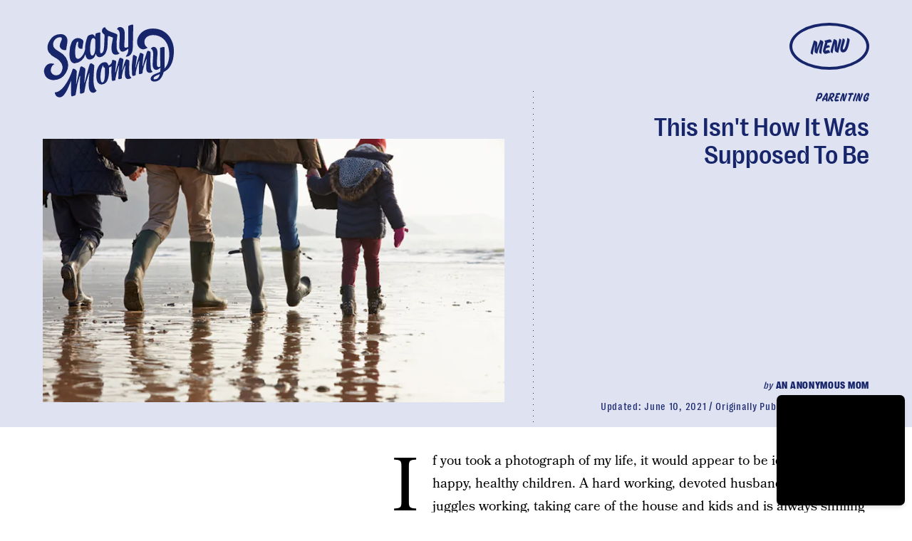

--- FILE ---
content_type: text/html; charset=utf-8
request_url: https://www.google.com/recaptcha/api2/aframe
body_size: 267
content:
<!DOCTYPE HTML><html><head><meta http-equiv="content-type" content="text/html; charset=UTF-8"></head><body><script nonce="X5bgHVhR8dSpqg9doL0GNA">/** Anti-fraud and anti-abuse applications only. See google.com/recaptcha */ try{var clients={'sodar':'https://pagead2.googlesyndication.com/pagead/sodar?'};window.addEventListener("message",function(a){try{if(a.source===window.parent){var b=JSON.parse(a.data);var c=clients[b['id']];if(c){var d=document.createElement('img');d.src=c+b['params']+'&rc='+(localStorage.getItem("rc::a")?sessionStorage.getItem("rc::b"):"");window.document.body.appendChild(d);sessionStorage.setItem("rc::e",parseInt(sessionStorage.getItem("rc::e")||0)+1);localStorage.setItem("rc::h",'1769451618449');}}}catch(b){}});window.parent.postMessage("_grecaptcha_ready", "*");}catch(b){}</script></body></html>